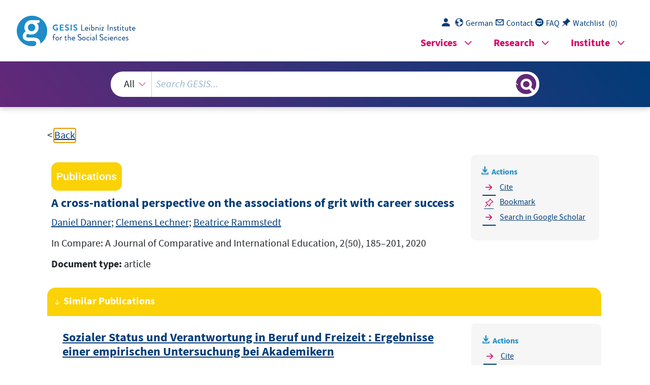

--- FILE ---
content_type: text/html; charset=UTF-8
request_url: https://search.gesis.org/services/get_stella_recommendation.php?doc_id=gris-publication-3ml04gjvlm70
body_size: 4955
content:
{"hits":{"total":{"value":10,"relation":"eq"},"hits":[{"_index":"gesis-17-01-2026-02-01-12","_id":"ubk-opac-LY000068914","_version":1,"_seq_no":361058,"_primary_term":1,"found":true,"_source":{"title":"Sozialer Status und Verantwortung in Beruf und Freizeit : Ergebnisse einer empirischen Untersuchung bei Akademikern","id":"ubk-opac-LY000068914","date_recency":"2012","portal_url":"http:\/\/sowiport.gesis.org\/search\/id\/ubk-opac-LY000068914","type":"publication","person":["Kreutz, Henrik","Fischer, Ullrich","Preisend\u00f6rfer, Peter"],"person_sort":"KreutzFischerPreisend\u00f6rfer","links":[],"publisher":"USB K\u00f6ln","database":"USB K\u00f6ln - Sondersammelgebiet Sozialwissenschaften","document_type":"Keine Angabe","institutions":["Friedrich-Alexander-Universit\u00e4t Erlangen-N\u00fcrnberg \/ Lehrstuhl f\u00fcr Soziologie und Sozialanthropologie"],"coreAuthor":["Kreutz, Henrik","Fischer, Ullrich","Preisend\u00f6rfer, Peter"],"coreCorpEditor":["Friedrich-Alexander-Universit\u00e4t Erlangen-N\u00fcrnberg \/ Lehrstuhl f\u00fcr Soziologie und Sozialanthropologie"],"corePublisher":"Forschungsverbund Theorientestung","data_source":"GESIS-Literaturpool","link_count":0,"gesis_own":1,"fulltext":0,"index_source":"OUTCITE","literature_collection":"GESIS-Literaturpool"},"system_type":"BASE","doc_rank":1,"rid":14105165},{"_index":"gesis-17-01-2026-02-01-12","_id":"zis-KohnSchooler1983Work","_version":2,"_seq_no":415477,"_primary_term":1,"found":true,"_source":{"type":"publication","document_type":"book","literature_collection":"GESIS-Literaturpool","data_source":"GESIS-ZIS","index_source":"GESIS-ZIS-BIBTEX","coreAuthor":["Kohn, M. L.","Schooler, C."],"date_recency":"1983","coreSjahr":"1983","date":"1983","title":"Work and personality: An inquiry into the impact of social stratification","corePublisher":"Ablex","url_scale":["http:\/\/zis.gesis.org\/skala\/Benninghaus-Perzipierte-T\u00e4tigkeitsmerkmale"],"doi_scale":["http:\/\/dx.doi.org\/10.6102\/zis18"],"note":"ZIS, Skala, s. url_scale","keywords":"ZIS","id":"zis-KohnSchooler1983Work","person":["Kohn, M. L.","Schooler, C."],"person_sort":"KohnSchooler","source":"Ablex, 1983","gesis_own":1,"related_instruments_tools":[{"view":"","id":"zis18"}],"link_count":1},"system_type":"BASE","doc_rank":2,"rid":14105165},{"_index":"gesis-17-01-2026-02-01-12","_id":"bibsonomy-mccabebreda2008quality","_version":1,"_seq_no":335339,"_primary_term":1,"found":true,"_source":{"id":"bibsonomy-mccabebreda2008quality","type":"publication","title":"Job Quality in a European Context","date":"2008","date_recency":"2008","person":["McCabe, Breda"],"person_sort":"McCabe","source":"In ISSP Research Session, 2008","coreEditor":"","corePublisher":"","coreSatit":"ISSP Research Session","coreJournalTitle":"","corePagerange":"","coreZsband":"","coreZsnummer":"","institution":"","abstract":"","bibtex_key":"mccabebreda2008quality","remarks":"(ISSP)","address":"Chicago","recordurl":"","document_type":"inproceedings","tags":["2008","FDZ_IUP","ISSP","ISSP_input2014","ISSP_pro","checked","inproceedings","input2014"],"data_source":["ISSP-Bibliography"],"study_group":["International Social Survey Programme (ISSP)"],"group_description":["Das International Social Survey Programme (ISSP) ist ein internationales Kooperationsprogramm, das j\u00e4hrlich eine Umfrage zu sozialwissenschaftlich relevanten Themen durchf\u00fchrt. Seit 1985 stellt das ISSP internationale Datens\u00e4tze bereit, die internationale und kultur\u00fcbergreifende sozialwissenschaftliche Forschung \u00fcber Zeit erm\u00f6glichen."],"group_number":["0001"],"group_link":["http:\/\/www.gesis.org\/issp"],"study_group_en":["International Social Survey Programme (ISSP)"],"group_description_en":["The International Social Survey Programme (ISSP) is a continuing annual program of cross-national survey collaboration, covering a wide range of topics important for social science research. Since 1985 the ISSP provides international data sets, enabling cross-cultural and cross-temporal research."],"group_link_en":["http:\/\/www.gesis.org\/issp"],"group_image_file":["wrldissp2006_logo200.jpg"],"index_source":"Bibsonomy","literature_collection":"GESIS-Literaturpool","gesis_own":1},"system_type":"BASE","doc_rank":3,"rid":14105165},{"_index":"gesis-17-01-2026-02-01-12","_id":"gesis-bib-85500-LP","_version":2,"_seq_no":394702,"_primary_term":1,"found":true,"_source":{"coreAuthor":["Diewald, Martin"],"coredoctypelitadd":["Monographie"],"coreLanguage":["Englisch (EN)"],"coreSatit":"Adversity and Challenge in Life in the New Germany and in England, 2000","database":"GESIS - Bibliothek","data_source":"GESIS-BIB","document_type":"Sammelwerksbeitrag","fulltext":0,"gesis_own":1,"library_location":["K\u00f6ln 057-065"],"person":["Diewald, Martin"],"person_sort":"Diewald","publisher":"GESIS","source":"In: Adversity and Challenge in Life in the New Germany and in England, 2000","study_reference_numbers":["2644"],"study_references":["Lebensverl\u00e4ufe und historischer Wandel in Ostdeutschland (Lebensverlaufsstudie LV-DDR)"],"subtype":"in_proceedings","title":"Continuities and breaks in occupational careers and subjective control : the case of the East German","topic":["interkultureller Vergleich","Kultur","GESIS-Studie","Sammelwerksbeitrag"],"type":"publication","id":"gesis-bib-85500-LP","index_source":"LINK-DB-NEW","related_research_data":[{"view":"Lebensverl\u00e4ufe und historischer Wandel in Ostdeutschland (Lebensverlaufsstudie LV-DDR)","id":"ZA2644"}],"link_count":1,"literature_collection":"GESIS-Literaturpool"},"system_type":"BASE","doc_rank":4,"rid":14105165},{"_index":"gesis-17-01-2026-02-01-12","_id":"cews-2-811492","_version":1,"_seq_no":47929,"_primary_term":1,"found":true,"_source":{"title":"Familie, Karriere oder beides? : Die spezifischen Vereinbarkeitsprobleme im Wissenschaftsbereich","id":"cews-2-811492","date":"2022","date_recency":"2022","type":"publication","person":["Lange, Janina","Ambrasat, Jens"],"person_sort":"LangeAmbrasat","source":"In: \u00dcberg\u00e4nge in Wissenschaftskarrieren. Svea Korff (Hrsg.), Inga Truschkat (Hrsg.), Wiesbaden: Springer Fachmedien Wiesbaden GmbH; Springer VS, Pl\u00f6ger, Lydia (Hrsg.), M\u00fcnchen, 95\u2013123 S.","links":[{"label":"Link","link":"http:\/\/https:\/\/www.wb.dzhw.eu\/pdf\/Lange-Ambrasat2022_Chapter_FamilieKarriereOderBeidesDieSp.pdf"}],"subtype":"in_proceedings","document_type":"Sammelwerksbeitrag","coreDoctypeLit":["Sammelwerksbeitrag"],"coreAuthor":["Lange, Janina","Ambrasat, Jens"],"corePagerange":"95\u2013123 S.","data_source":"GESIS-CEWS","index_source":"GESIS-CEWS","link_count":0,"gesis_own":1,"fulltext":1,"thematic_collection":"Geschlecht und Wissenschaft","thematic_collection_en":"Gender and science"},"system_type":"BASE","doc_rank":5,"rid":14105165},{"_index":"gesis-17-01-2026-02-01-12","_id":"bibsonomy-rohm2014entgrenzung","_version":1,"_seq_no":334866,"_primary_term":1,"found":true,"_source":{"id":"bibsonomy-rohm2014entgrenzung","type":"publication","title":"Entgrenzung der Arbeit - Auswirkungen auf arbeitsbedingungen, Arbeitszufriedenheit und Arbeitmotivation","date":"2014","date_recency":"2014","person":["R\u00f6hm, Claudia"],"person_sort":"R\u00f6hm","source":"M.A., 2014","coreEditor":"","corePublisher":"","coreSatit":"","coreJournalTitle":"","corePagerange":"","coreZsband":"M.A.","coreZsnummer":"","institution":"","abstract":"","bibtex_key":"rohm2014entgrenzung","remarks":"(ISSP)","address":"","recordurl":"","document_type":"phdthesis","tags":["2014","FDZ_IUP","ISSP","ISSP_input2016","ISSP_pro","checked","input2016","isspbib2016","phdthesis"],"data_source":["ISSP-Bibliography"],"study_group":["International Social Survey Programme (ISSP)"],"group_description":["Das International Social Survey Programme (ISSP) ist ein internationales Kooperationsprogramm, das j\u00e4hrlich eine Umfrage zu sozialwissenschaftlich relevanten Themen durchf\u00fchrt. Seit 1985 stellt das ISSP internationale Datens\u00e4tze bereit, die internationale und kultur\u00fcbergreifende sozialwissenschaftliche Forschung \u00fcber Zeit erm\u00f6glichen."],"group_number":["0001"],"group_link":["http:\/\/www.gesis.org\/issp"],"study_group_en":["International Social Survey Programme (ISSP)"],"group_description_en":["The International Social Survey Programme (ISSP) is a continuing annual program of cross-national survey collaboration, covering a wide range of topics important for social science research. Since 1985 the ISSP provides international data sets, enabling cross-cultural and cross-temporal research."],"group_link_en":["http:\/\/www.gesis.org\/issp"],"group_image_file":["wrldissp2006_logo200.jpg"],"index_source":"Bibsonomy","literature_collection":"GESIS-Literaturpool","gesis_own":1},"system_type":"BASE","doc_rank":6,"rid":14105165},{"_index":"gesis-17-01-2026-02-01-12","_id":"bibsonomy-schulzebuschoffkarin1998teilzeitbeschftigte","_version":3,"_seq_no":396559,"_primary_term":1,"found":true,"_source":{"id":"bibsonomy-schulzebuschoffkarin1998teilzeitbeschftigte","type":"publication","title":"Teilzeitbesch\u00e4ftigte in Europa. Arbeitsbedingungen, Familienkontext, Motive und subjektive Bewertungen","date":"1998","date_recency":"1998","person":["Schulze Buschoff, Karin","R\u00fcckert, Jana"],"person_sort":"Schulze BuschoffR\u00fcckert","language":"German","gesis_study_no":["ZA2789","ZA2830"],"source":"In WZB - Papers, 1998","coreEditor":"","corePublisher":"","coreSatit":"","coreJournalTitle":"WZB - Papers","corePagerange":"","coreZsband":"","coreZsnummer":"","institution":"","abstract":"","bibtex_key":"schulzebuschoffkarin1998teilzeitbeschftigte","remarks":"(Eurobarometer)","address":"","recordurl":"","document_type":"article","tags":["1998","EB_input2014","EB_pro","Eurobarometer","FDZ_IUP","GESIS-Studie","ZA2789","ZA2830","article","checked","german","indexproved","input2014","noindex"],"data_source":["Eurobarometer-Bibliography"],"study_group":["EB - Standard and Special Eurobarometer"],"group_description":["Seit Anfang der siebziger Jahre erhebt die Europ\u00e4ische Kommission mit dem \"Standard and Special Eurobarometer\" regelm\u00e4\u00dfig die \u00f6ffentliche Meinung in den Mitgliedstaaten der Europ\u00e4ischen Union. Die Befragungen werden jeweils im Fr\u00fchjahr und im Herbst auf der Grundlage neuer Stichproben mit einer Gr\u00f6\u00dfe von 1000 Befragten pro Land pers\u00f6nlich durchgef\u00fchrt. F\u00fcr Nordirland und Ostdeutschland werden gesonderte Stichproben gezogen. Nach der EU-Erweiterung im Jahr 2004 werden auch die verbleibenden und die neuen Beitrittskandidaten regelm\u00e4\u00dfig in ausgew\u00e4hlte Umfragen einbezogen. Die Standard-Eurobarometer-Module fragen nach der Einstellung zur europ\u00e4ischen Einigung, zu den Institutionen und zur Politik, erg\u00e4nzt durch Messungen zu allgemeinen soziopolitischen Orientierungen sowie zu den demografischen Merkmalen der Befragten und der Haushalte. In unregelm\u00e4\u00dfigen Abst\u00e4nden befassen sich spezielle Eurobarometer-Module ausf\u00fchrlich mit Themen wie Umwelt, Wissenschaft und Technologie, Gesundheit oder Familie, soziale oder ethnische Ausgrenzung, Lebensqualit\u00e4t usw. Die \"European Communities Studies\" 1970-1973 k\u00f6nnen als Vorl\u00e4uferstudien angesehen werden, ebenso wie die \"Attitudes towards Europe\" von 1962."],"group_number":["0008"],"group_link":["http:\/\/www.gesis.org\/eurobarometer-data-service\/survey-series\/standard-special-eb\/"],"study_group_en":["EB - Standard and Special Eurobarometer"],"group_description_en":["Since the early nineteen seventies the European Commission\u00b4s \u201cStandard and Special Eurobarometer\u201d are regularly monitoring the public opinion in the European Union member countries at times. Interviews are conducted face-to-face, in each spring and each autumn, at all times based on new samples with a size 1000 respondents per country. Separate samples are drawn for Northern Ireland and East Germany. After the EU enlargement in 2004, remaining and new Candidate Countries are also regularly included in selected surveys. The Standard Eurobarometer modules ask for attitudes towards European unification, institutions and policies, complemented by measurements for general socio-political orientations, as well as by respondent and household demographics. Intermittently special Eurobarometer modules extensively address topics, such as environment, science and technology, health or family issues, social or ethnic exclusion, quality of life etc. The \u201cEuropean Communities Studies\u201d 1970-1973 can be considered forerunner studies, as well the \u201cAttitudes towards Europe\u201d from 1962."],"group_link_en":["http:\/\/www.gesis.org\/eurobarometer-data-service\/survey-series\/standard-special-eb\/"],"group_image_file":["eb_logo.jpg"],"index_source":"Bibsonomy","literature_collection":"GESIS-Literaturpool","gesis_own":1,"related_research_data":[{"view":"Eurobarometer 44.2 (Nov 1995- Jan 1996)","id":"ZA2789"},{"view":"Eurobarometer 44.3OVR (Feb-Apr 1996)","id":"ZA2830"}],"link_count":2},"system_type":"BASE","doc_rank":7,"rid":14105165},{"_index":"gesis-17-01-2026-02-01-12","_id":"gris-publication-2t2miepai3o0","_version":1,"_seq_no":44073,"_primary_term":1,"found":true,"_source":{"type":"publication","document_type":"book","data_source":"GESIS-GRIS","index_source":"GESIS-GRIS","title":"Messung von \"Beruf\" und \"Stellung im Erwerbsleben\" in international vergleichenden Umfragen","date_recency":"2011","coreSjahr":"2011","id":"gris-publication-2t2miepai3o0","person":["J\u00fcrgen H.P. Hoffmeyer-Zlotnik","Uwe Warner"],"person_sort":"Hoffmeyer-ZlotnikWarner","source":"FRG, Forschung Raum und Gesellschaft, Mannheim, 2011","gesis_own":1},"system_type":"BASE","doc_rank":8,"rid":14105165},{"_index":"gesis-17-01-2026-02-01-12","_id":"zis-AbeleStiefAndr\u00e42000Zur","_version":2,"_seq_no":416470,"_primary_term":1,"found":true,"_source":{"type":"publication","document_type":"article","literature_collection":"GESIS-Literaturpool","data_source":"GESIS-ZIS","index_source":"GESIS-ZIS-BIBTEX","coreAuthor":["Abele, A. E.","Stief, M.","& Andr\u00e4, M.S."],"date_recency":"2000","coreSjahr":"2000","date":"2000","title":"Zur \u00f6konomischen Erfassung beruflicher Selbstwirksamkeitserwartungen ? Neukonstruktion einer BSW-Skala","coreJournalTitle":"Zeitschrift f\u00fcr Arbeits- und Organisationspsychologie","coreZsband":"44","coreZsnummer":"3","corePagerange":"145-155","url_scale":["http:\/\/zis.gesis.org\/skala\/Knispel-Wittneben-Slavchova-Arling-Skala-zur-Messung-der-beruflichen-Selbstwirksamkeitserwartung-(BSW-5-Rev)"],"doi_scale":["http:\/\/dx.doi.org\/10.6102\/zis303"],"doi":"http:\/\/doi.org\/10.1026\/\/0932-4089.44.3.145","note":"ZIS, Skala, s. url_scale","keywords":"ZIS","id":"zis-AbeleStiefAndr\u00e42000Zur","person":["Abele, A. E.","Stief, M.","& Andr\u00e4, M.S."],"person_sort":"AbeleStief& Andr\u00e4","source":"In Zeitschrift f\u00fcr Arbeits- und Organisationspsychologie, 44(3), 145-155, 2000","gesis_own":1,"related_instruments_tools":[{"view":"","id":"zis303"}],"link_count":1},"system_type":"BASE","doc_rank":9,"rid":14105165},{"_index":"gesis-17-01-2026-02-01-12","_id":"gris-publication-3fmnuhklhh9g","_version":1,"_seq_no":44063,"_primary_term":1,"found":true,"_source":{"type":"publication","document_type":"book","data_source":"GESIS-GRIS","index_source":"GESIS-GRIS","title":"Methodenbericht Betriebsbefragung Projekt B3 : Wechselwirkungen zwischen Verwirklichungschancen im Berufs- und Privatleben ","date_recency":"2013","coreSjahr":"2013","url":"https:\/\/pub.uni-bielefeld.de\/publication\/2615802","id":"gris-publication-3fmnuhklhh9g","person":["Stephanie Pausch","Julia Harand","Reinhard Schunck","Peter Jacobebbinghaus"],"person_sort":"PauschHarandSchunck","source":"2, 2013","gesis_own":1},"system_type":"BASE","doc_rank":10,"rid":14105165}]}}

--- FILE ---
content_type: text/html; charset=utf-8
request_url: https://search.gesis.org/services/APA.php?type=publication&docid=gris-publication-3ml04gjvlm70&lang=en
body_size: 327
content:
Daniel Danner, Clemens Lechner, & Beatrice Rammstedt (). A cross-national perspective on the associations of grit with career success <i>In Compare: A Journal of Comparative and International Education, 2(50), 185–201, 2020</i> https://doi.org/10.1080/03057925.2019.1617110<br><br><a href="services/APA.php?type=publication&docid=gris-publication-3ml04gjvlm70&lang=en&download=true" download="export.apa">Download citation</a>

--- FILE ---
content_type: text/html; charset=utf-8
request_url: https://search.gesis.org/services/APA.php?type=publication&docid=gris-publication-3ml04gjvlm70&lang=en
body_size: 327
content:
Daniel Danner, Clemens Lechner, & Beatrice Rammstedt (). A cross-national perspective on the associations of grit with career success <i>In Compare: A Journal of Comparative and International Education, 2(50), 185–201, 2020</i> https://doi.org/10.1080/03057925.2019.1617110<br><br><a href="services/APA.php?type=publication&docid=gris-publication-3ml04gjvlm70&lang=en&download=true" download="export.apa">Download citation</a>